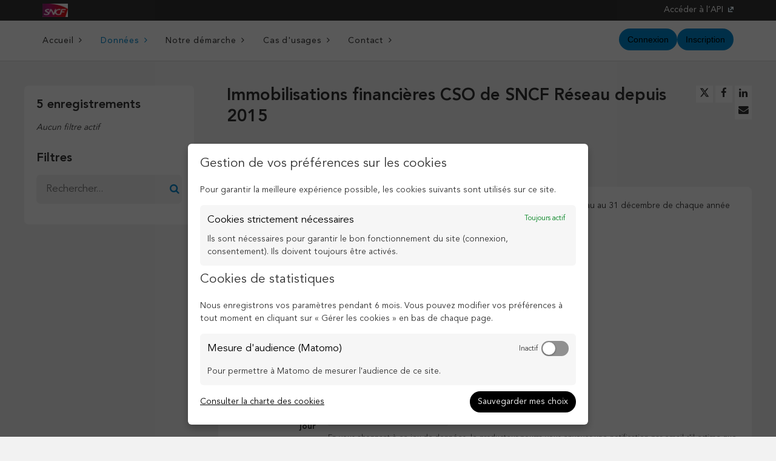

--- FILE ---
content_type: text/html; charset=utf-8
request_url: https://www.google.com/recaptcha/api2/anchor?ar=1&k=6LfqeoUjAAAAAO5al6_pzMl6PS6XirvfEERg55qa&co=aHR0cHM6Ly9kYXRhLnNuY2YuY29tOjQ0Mw..&hl=fr&v=PoyoqOPhxBO7pBk68S4YbpHZ&size=normal&anchor-ms=20000&execute-ms=30000&cb=xn65507gqd62
body_size: 49399
content:
<!DOCTYPE HTML><html dir="ltr" lang="fr"><head><meta http-equiv="Content-Type" content="text/html; charset=UTF-8">
<meta http-equiv="X-UA-Compatible" content="IE=edge">
<title>reCAPTCHA</title>
<style type="text/css">
/* cyrillic-ext */
@font-face {
  font-family: 'Roboto';
  font-style: normal;
  font-weight: 400;
  font-stretch: 100%;
  src: url(//fonts.gstatic.com/s/roboto/v48/KFO7CnqEu92Fr1ME7kSn66aGLdTylUAMa3GUBHMdazTgWw.woff2) format('woff2');
  unicode-range: U+0460-052F, U+1C80-1C8A, U+20B4, U+2DE0-2DFF, U+A640-A69F, U+FE2E-FE2F;
}
/* cyrillic */
@font-face {
  font-family: 'Roboto';
  font-style: normal;
  font-weight: 400;
  font-stretch: 100%;
  src: url(//fonts.gstatic.com/s/roboto/v48/KFO7CnqEu92Fr1ME7kSn66aGLdTylUAMa3iUBHMdazTgWw.woff2) format('woff2');
  unicode-range: U+0301, U+0400-045F, U+0490-0491, U+04B0-04B1, U+2116;
}
/* greek-ext */
@font-face {
  font-family: 'Roboto';
  font-style: normal;
  font-weight: 400;
  font-stretch: 100%;
  src: url(//fonts.gstatic.com/s/roboto/v48/KFO7CnqEu92Fr1ME7kSn66aGLdTylUAMa3CUBHMdazTgWw.woff2) format('woff2');
  unicode-range: U+1F00-1FFF;
}
/* greek */
@font-face {
  font-family: 'Roboto';
  font-style: normal;
  font-weight: 400;
  font-stretch: 100%;
  src: url(//fonts.gstatic.com/s/roboto/v48/KFO7CnqEu92Fr1ME7kSn66aGLdTylUAMa3-UBHMdazTgWw.woff2) format('woff2');
  unicode-range: U+0370-0377, U+037A-037F, U+0384-038A, U+038C, U+038E-03A1, U+03A3-03FF;
}
/* math */
@font-face {
  font-family: 'Roboto';
  font-style: normal;
  font-weight: 400;
  font-stretch: 100%;
  src: url(//fonts.gstatic.com/s/roboto/v48/KFO7CnqEu92Fr1ME7kSn66aGLdTylUAMawCUBHMdazTgWw.woff2) format('woff2');
  unicode-range: U+0302-0303, U+0305, U+0307-0308, U+0310, U+0312, U+0315, U+031A, U+0326-0327, U+032C, U+032F-0330, U+0332-0333, U+0338, U+033A, U+0346, U+034D, U+0391-03A1, U+03A3-03A9, U+03B1-03C9, U+03D1, U+03D5-03D6, U+03F0-03F1, U+03F4-03F5, U+2016-2017, U+2034-2038, U+203C, U+2040, U+2043, U+2047, U+2050, U+2057, U+205F, U+2070-2071, U+2074-208E, U+2090-209C, U+20D0-20DC, U+20E1, U+20E5-20EF, U+2100-2112, U+2114-2115, U+2117-2121, U+2123-214F, U+2190, U+2192, U+2194-21AE, U+21B0-21E5, U+21F1-21F2, U+21F4-2211, U+2213-2214, U+2216-22FF, U+2308-230B, U+2310, U+2319, U+231C-2321, U+2336-237A, U+237C, U+2395, U+239B-23B7, U+23D0, U+23DC-23E1, U+2474-2475, U+25AF, U+25B3, U+25B7, U+25BD, U+25C1, U+25CA, U+25CC, U+25FB, U+266D-266F, U+27C0-27FF, U+2900-2AFF, U+2B0E-2B11, U+2B30-2B4C, U+2BFE, U+3030, U+FF5B, U+FF5D, U+1D400-1D7FF, U+1EE00-1EEFF;
}
/* symbols */
@font-face {
  font-family: 'Roboto';
  font-style: normal;
  font-weight: 400;
  font-stretch: 100%;
  src: url(//fonts.gstatic.com/s/roboto/v48/KFO7CnqEu92Fr1ME7kSn66aGLdTylUAMaxKUBHMdazTgWw.woff2) format('woff2');
  unicode-range: U+0001-000C, U+000E-001F, U+007F-009F, U+20DD-20E0, U+20E2-20E4, U+2150-218F, U+2190, U+2192, U+2194-2199, U+21AF, U+21E6-21F0, U+21F3, U+2218-2219, U+2299, U+22C4-22C6, U+2300-243F, U+2440-244A, U+2460-24FF, U+25A0-27BF, U+2800-28FF, U+2921-2922, U+2981, U+29BF, U+29EB, U+2B00-2BFF, U+4DC0-4DFF, U+FFF9-FFFB, U+10140-1018E, U+10190-1019C, U+101A0, U+101D0-101FD, U+102E0-102FB, U+10E60-10E7E, U+1D2C0-1D2D3, U+1D2E0-1D37F, U+1F000-1F0FF, U+1F100-1F1AD, U+1F1E6-1F1FF, U+1F30D-1F30F, U+1F315, U+1F31C, U+1F31E, U+1F320-1F32C, U+1F336, U+1F378, U+1F37D, U+1F382, U+1F393-1F39F, U+1F3A7-1F3A8, U+1F3AC-1F3AF, U+1F3C2, U+1F3C4-1F3C6, U+1F3CA-1F3CE, U+1F3D4-1F3E0, U+1F3ED, U+1F3F1-1F3F3, U+1F3F5-1F3F7, U+1F408, U+1F415, U+1F41F, U+1F426, U+1F43F, U+1F441-1F442, U+1F444, U+1F446-1F449, U+1F44C-1F44E, U+1F453, U+1F46A, U+1F47D, U+1F4A3, U+1F4B0, U+1F4B3, U+1F4B9, U+1F4BB, U+1F4BF, U+1F4C8-1F4CB, U+1F4D6, U+1F4DA, U+1F4DF, U+1F4E3-1F4E6, U+1F4EA-1F4ED, U+1F4F7, U+1F4F9-1F4FB, U+1F4FD-1F4FE, U+1F503, U+1F507-1F50B, U+1F50D, U+1F512-1F513, U+1F53E-1F54A, U+1F54F-1F5FA, U+1F610, U+1F650-1F67F, U+1F687, U+1F68D, U+1F691, U+1F694, U+1F698, U+1F6AD, U+1F6B2, U+1F6B9-1F6BA, U+1F6BC, U+1F6C6-1F6CF, U+1F6D3-1F6D7, U+1F6E0-1F6EA, U+1F6F0-1F6F3, U+1F6F7-1F6FC, U+1F700-1F7FF, U+1F800-1F80B, U+1F810-1F847, U+1F850-1F859, U+1F860-1F887, U+1F890-1F8AD, U+1F8B0-1F8BB, U+1F8C0-1F8C1, U+1F900-1F90B, U+1F93B, U+1F946, U+1F984, U+1F996, U+1F9E9, U+1FA00-1FA6F, U+1FA70-1FA7C, U+1FA80-1FA89, U+1FA8F-1FAC6, U+1FACE-1FADC, U+1FADF-1FAE9, U+1FAF0-1FAF8, U+1FB00-1FBFF;
}
/* vietnamese */
@font-face {
  font-family: 'Roboto';
  font-style: normal;
  font-weight: 400;
  font-stretch: 100%;
  src: url(//fonts.gstatic.com/s/roboto/v48/KFO7CnqEu92Fr1ME7kSn66aGLdTylUAMa3OUBHMdazTgWw.woff2) format('woff2');
  unicode-range: U+0102-0103, U+0110-0111, U+0128-0129, U+0168-0169, U+01A0-01A1, U+01AF-01B0, U+0300-0301, U+0303-0304, U+0308-0309, U+0323, U+0329, U+1EA0-1EF9, U+20AB;
}
/* latin-ext */
@font-face {
  font-family: 'Roboto';
  font-style: normal;
  font-weight: 400;
  font-stretch: 100%;
  src: url(//fonts.gstatic.com/s/roboto/v48/KFO7CnqEu92Fr1ME7kSn66aGLdTylUAMa3KUBHMdazTgWw.woff2) format('woff2');
  unicode-range: U+0100-02BA, U+02BD-02C5, U+02C7-02CC, U+02CE-02D7, U+02DD-02FF, U+0304, U+0308, U+0329, U+1D00-1DBF, U+1E00-1E9F, U+1EF2-1EFF, U+2020, U+20A0-20AB, U+20AD-20C0, U+2113, U+2C60-2C7F, U+A720-A7FF;
}
/* latin */
@font-face {
  font-family: 'Roboto';
  font-style: normal;
  font-weight: 400;
  font-stretch: 100%;
  src: url(//fonts.gstatic.com/s/roboto/v48/KFO7CnqEu92Fr1ME7kSn66aGLdTylUAMa3yUBHMdazQ.woff2) format('woff2');
  unicode-range: U+0000-00FF, U+0131, U+0152-0153, U+02BB-02BC, U+02C6, U+02DA, U+02DC, U+0304, U+0308, U+0329, U+2000-206F, U+20AC, U+2122, U+2191, U+2193, U+2212, U+2215, U+FEFF, U+FFFD;
}
/* cyrillic-ext */
@font-face {
  font-family: 'Roboto';
  font-style: normal;
  font-weight: 500;
  font-stretch: 100%;
  src: url(//fonts.gstatic.com/s/roboto/v48/KFO7CnqEu92Fr1ME7kSn66aGLdTylUAMa3GUBHMdazTgWw.woff2) format('woff2');
  unicode-range: U+0460-052F, U+1C80-1C8A, U+20B4, U+2DE0-2DFF, U+A640-A69F, U+FE2E-FE2F;
}
/* cyrillic */
@font-face {
  font-family: 'Roboto';
  font-style: normal;
  font-weight: 500;
  font-stretch: 100%;
  src: url(//fonts.gstatic.com/s/roboto/v48/KFO7CnqEu92Fr1ME7kSn66aGLdTylUAMa3iUBHMdazTgWw.woff2) format('woff2');
  unicode-range: U+0301, U+0400-045F, U+0490-0491, U+04B0-04B1, U+2116;
}
/* greek-ext */
@font-face {
  font-family: 'Roboto';
  font-style: normal;
  font-weight: 500;
  font-stretch: 100%;
  src: url(//fonts.gstatic.com/s/roboto/v48/KFO7CnqEu92Fr1ME7kSn66aGLdTylUAMa3CUBHMdazTgWw.woff2) format('woff2');
  unicode-range: U+1F00-1FFF;
}
/* greek */
@font-face {
  font-family: 'Roboto';
  font-style: normal;
  font-weight: 500;
  font-stretch: 100%;
  src: url(//fonts.gstatic.com/s/roboto/v48/KFO7CnqEu92Fr1ME7kSn66aGLdTylUAMa3-UBHMdazTgWw.woff2) format('woff2');
  unicode-range: U+0370-0377, U+037A-037F, U+0384-038A, U+038C, U+038E-03A1, U+03A3-03FF;
}
/* math */
@font-face {
  font-family: 'Roboto';
  font-style: normal;
  font-weight: 500;
  font-stretch: 100%;
  src: url(//fonts.gstatic.com/s/roboto/v48/KFO7CnqEu92Fr1ME7kSn66aGLdTylUAMawCUBHMdazTgWw.woff2) format('woff2');
  unicode-range: U+0302-0303, U+0305, U+0307-0308, U+0310, U+0312, U+0315, U+031A, U+0326-0327, U+032C, U+032F-0330, U+0332-0333, U+0338, U+033A, U+0346, U+034D, U+0391-03A1, U+03A3-03A9, U+03B1-03C9, U+03D1, U+03D5-03D6, U+03F0-03F1, U+03F4-03F5, U+2016-2017, U+2034-2038, U+203C, U+2040, U+2043, U+2047, U+2050, U+2057, U+205F, U+2070-2071, U+2074-208E, U+2090-209C, U+20D0-20DC, U+20E1, U+20E5-20EF, U+2100-2112, U+2114-2115, U+2117-2121, U+2123-214F, U+2190, U+2192, U+2194-21AE, U+21B0-21E5, U+21F1-21F2, U+21F4-2211, U+2213-2214, U+2216-22FF, U+2308-230B, U+2310, U+2319, U+231C-2321, U+2336-237A, U+237C, U+2395, U+239B-23B7, U+23D0, U+23DC-23E1, U+2474-2475, U+25AF, U+25B3, U+25B7, U+25BD, U+25C1, U+25CA, U+25CC, U+25FB, U+266D-266F, U+27C0-27FF, U+2900-2AFF, U+2B0E-2B11, U+2B30-2B4C, U+2BFE, U+3030, U+FF5B, U+FF5D, U+1D400-1D7FF, U+1EE00-1EEFF;
}
/* symbols */
@font-face {
  font-family: 'Roboto';
  font-style: normal;
  font-weight: 500;
  font-stretch: 100%;
  src: url(//fonts.gstatic.com/s/roboto/v48/KFO7CnqEu92Fr1ME7kSn66aGLdTylUAMaxKUBHMdazTgWw.woff2) format('woff2');
  unicode-range: U+0001-000C, U+000E-001F, U+007F-009F, U+20DD-20E0, U+20E2-20E4, U+2150-218F, U+2190, U+2192, U+2194-2199, U+21AF, U+21E6-21F0, U+21F3, U+2218-2219, U+2299, U+22C4-22C6, U+2300-243F, U+2440-244A, U+2460-24FF, U+25A0-27BF, U+2800-28FF, U+2921-2922, U+2981, U+29BF, U+29EB, U+2B00-2BFF, U+4DC0-4DFF, U+FFF9-FFFB, U+10140-1018E, U+10190-1019C, U+101A0, U+101D0-101FD, U+102E0-102FB, U+10E60-10E7E, U+1D2C0-1D2D3, U+1D2E0-1D37F, U+1F000-1F0FF, U+1F100-1F1AD, U+1F1E6-1F1FF, U+1F30D-1F30F, U+1F315, U+1F31C, U+1F31E, U+1F320-1F32C, U+1F336, U+1F378, U+1F37D, U+1F382, U+1F393-1F39F, U+1F3A7-1F3A8, U+1F3AC-1F3AF, U+1F3C2, U+1F3C4-1F3C6, U+1F3CA-1F3CE, U+1F3D4-1F3E0, U+1F3ED, U+1F3F1-1F3F3, U+1F3F5-1F3F7, U+1F408, U+1F415, U+1F41F, U+1F426, U+1F43F, U+1F441-1F442, U+1F444, U+1F446-1F449, U+1F44C-1F44E, U+1F453, U+1F46A, U+1F47D, U+1F4A3, U+1F4B0, U+1F4B3, U+1F4B9, U+1F4BB, U+1F4BF, U+1F4C8-1F4CB, U+1F4D6, U+1F4DA, U+1F4DF, U+1F4E3-1F4E6, U+1F4EA-1F4ED, U+1F4F7, U+1F4F9-1F4FB, U+1F4FD-1F4FE, U+1F503, U+1F507-1F50B, U+1F50D, U+1F512-1F513, U+1F53E-1F54A, U+1F54F-1F5FA, U+1F610, U+1F650-1F67F, U+1F687, U+1F68D, U+1F691, U+1F694, U+1F698, U+1F6AD, U+1F6B2, U+1F6B9-1F6BA, U+1F6BC, U+1F6C6-1F6CF, U+1F6D3-1F6D7, U+1F6E0-1F6EA, U+1F6F0-1F6F3, U+1F6F7-1F6FC, U+1F700-1F7FF, U+1F800-1F80B, U+1F810-1F847, U+1F850-1F859, U+1F860-1F887, U+1F890-1F8AD, U+1F8B0-1F8BB, U+1F8C0-1F8C1, U+1F900-1F90B, U+1F93B, U+1F946, U+1F984, U+1F996, U+1F9E9, U+1FA00-1FA6F, U+1FA70-1FA7C, U+1FA80-1FA89, U+1FA8F-1FAC6, U+1FACE-1FADC, U+1FADF-1FAE9, U+1FAF0-1FAF8, U+1FB00-1FBFF;
}
/* vietnamese */
@font-face {
  font-family: 'Roboto';
  font-style: normal;
  font-weight: 500;
  font-stretch: 100%;
  src: url(//fonts.gstatic.com/s/roboto/v48/KFO7CnqEu92Fr1ME7kSn66aGLdTylUAMa3OUBHMdazTgWw.woff2) format('woff2');
  unicode-range: U+0102-0103, U+0110-0111, U+0128-0129, U+0168-0169, U+01A0-01A1, U+01AF-01B0, U+0300-0301, U+0303-0304, U+0308-0309, U+0323, U+0329, U+1EA0-1EF9, U+20AB;
}
/* latin-ext */
@font-face {
  font-family: 'Roboto';
  font-style: normal;
  font-weight: 500;
  font-stretch: 100%;
  src: url(//fonts.gstatic.com/s/roboto/v48/KFO7CnqEu92Fr1ME7kSn66aGLdTylUAMa3KUBHMdazTgWw.woff2) format('woff2');
  unicode-range: U+0100-02BA, U+02BD-02C5, U+02C7-02CC, U+02CE-02D7, U+02DD-02FF, U+0304, U+0308, U+0329, U+1D00-1DBF, U+1E00-1E9F, U+1EF2-1EFF, U+2020, U+20A0-20AB, U+20AD-20C0, U+2113, U+2C60-2C7F, U+A720-A7FF;
}
/* latin */
@font-face {
  font-family: 'Roboto';
  font-style: normal;
  font-weight: 500;
  font-stretch: 100%;
  src: url(//fonts.gstatic.com/s/roboto/v48/KFO7CnqEu92Fr1ME7kSn66aGLdTylUAMa3yUBHMdazQ.woff2) format('woff2');
  unicode-range: U+0000-00FF, U+0131, U+0152-0153, U+02BB-02BC, U+02C6, U+02DA, U+02DC, U+0304, U+0308, U+0329, U+2000-206F, U+20AC, U+2122, U+2191, U+2193, U+2212, U+2215, U+FEFF, U+FFFD;
}
/* cyrillic-ext */
@font-face {
  font-family: 'Roboto';
  font-style: normal;
  font-weight: 900;
  font-stretch: 100%;
  src: url(//fonts.gstatic.com/s/roboto/v48/KFO7CnqEu92Fr1ME7kSn66aGLdTylUAMa3GUBHMdazTgWw.woff2) format('woff2');
  unicode-range: U+0460-052F, U+1C80-1C8A, U+20B4, U+2DE0-2DFF, U+A640-A69F, U+FE2E-FE2F;
}
/* cyrillic */
@font-face {
  font-family: 'Roboto';
  font-style: normal;
  font-weight: 900;
  font-stretch: 100%;
  src: url(//fonts.gstatic.com/s/roboto/v48/KFO7CnqEu92Fr1ME7kSn66aGLdTylUAMa3iUBHMdazTgWw.woff2) format('woff2');
  unicode-range: U+0301, U+0400-045F, U+0490-0491, U+04B0-04B1, U+2116;
}
/* greek-ext */
@font-face {
  font-family: 'Roboto';
  font-style: normal;
  font-weight: 900;
  font-stretch: 100%;
  src: url(//fonts.gstatic.com/s/roboto/v48/KFO7CnqEu92Fr1ME7kSn66aGLdTylUAMa3CUBHMdazTgWw.woff2) format('woff2');
  unicode-range: U+1F00-1FFF;
}
/* greek */
@font-face {
  font-family: 'Roboto';
  font-style: normal;
  font-weight: 900;
  font-stretch: 100%;
  src: url(//fonts.gstatic.com/s/roboto/v48/KFO7CnqEu92Fr1ME7kSn66aGLdTylUAMa3-UBHMdazTgWw.woff2) format('woff2');
  unicode-range: U+0370-0377, U+037A-037F, U+0384-038A, U+038C, U+038E-03A1, U+03A3-03FF;
}
/* math */
@font-face {
  font-family: 'Roboto';
  font-style: normal;
  font-weight: 900;
  font-stretch: 100%;
  src: url(//fonts.gstatic.com/s/roboto/v48/KFO7CnqEu92Fr1ME7kSn66aGLdTylUAMawCUBHMdazTgWw.woff2) format('woff2');
  unicode-range: U+0302-0303, U+0305, U+0307-0308, U+0310, U+0312, U+0315, U+031A, U+0326-0327, U+032C, U+032F-0330, U+0332-0333, U+0338, U+033A, U+0346, U+034D, U+0391-03A1, U+03A3-03A9, U+03B1-03C9, U+03D1, U+03D5-03D6, U+03F0-03F1, U+03F4-03F5, U+2016-2017, U+2034-2038, U+203C, U+2040, U+2043, U+2047, U+2050, U+2057, U+205F, U+2070-2071, U+2074-208E, U+2090-209C, U+20D0-20DC, U+20E1, U+20E5-20EF, U+2100-2112, U+2114-2115, U+2117-2121, U+2123-214F, U+2190, U+2192, U+2194-21AE, U+21B0-21E5, U+21F1-21F2, U+21F4-2211, U+2213-2214, U+2216-22FF, U+2308-230B, U+2310, U+2319, U+231C-2321, U+2336-237A, U+237C, U+2395, U+239B-23B7, U+23D0, U+23DC-23E1, U+2474-2475, U+25AF, U+25B3, U+25B7, U+25BD, U+25C1, U+25CA, U+25CC, U+25FB, U+266D-266F, U+27C0-27FF, U+2900-2AFF, U+2B0E-2B11, U+2B30-2B4C, U+2BFE, U+3030, U+FF5B, U+FF5D, U+1D400-1D7FF, U+1EE00-1EEFF;
}
/* symbols */
@font-face {
  font-family: 'Roboto';
  font-style: normal;
  font-weight: 900;
  font-stretch: 100%;
  src: url(//fonts.gstatic.com/s/roboto/v48/KFO7CnqEu92Fr1ME7kSn66aGLdTylUAMaxKUBHMdazTgWw.woff2) format('woff2');
  unicode-range: U+0001-000C, U+000E-001F, U+007F-009F, U+20DD-20E0, U+20E2-20E4, U+2150-218F, U+2190, U+2192, U+2194-2199, U+21AF, U+21E6-21F0, U+21F3, U+2218-2219, U+2299, U+22C4-22C6, U+2300-243F, U+2440-244A, U+2460-24FF, U+25A0-27BF, U+2800-28FF, U+2921-2922, U+2981, U+29BF, U+29EB, U+2B00-2BFF, U+4DC0-4DFF, U+FFF9-FFFB, U+10140-1018E, U+10190-1019C, U+101A0, U+101D0-101FD, U+102E0-102FB, U+10E60-10E7E, U+1D2C0-1D2D3, U+1D2E0-1D37F, U+1F000-1F0FF, U+1F100-1F1AD, U+1F1E6-1F1FF, U+1F30D-1F30F, U+1F315, U+1F31C, U+1F31E, U+1F320-1F32C, U+1F336, U+1F378, U+1F37D, U+1F382, U+1F393-1F39F, U+1F3A7-1F3A8, U+1F3AC-1F3AF, U+1F3C2, U+1F3C4-1F3C6, U+1F3CA-1F3CE, U+1F3D4-1F3E0, U+1F3ED, U+1F3F1-1F3F3, U+1F3F5-1F3F7, U+1F408, U+1F415, U+1F41F, U+1F426, U+1F43F, U+1F441-1F442, U+1F444, U+1F446-1F449, U+1F44C-1F44E, U+1F453, U+1F46A, U+1F47D, U+1F4A3, U+1F4B0, U+1F4B3, U+1F4B9, U+1F4BB, U+1F4BF, U+1F4C8-1F4CB, U+1F4D6, U+1F4DA, U+1F4DF, U+1F4E3-1F4E6, U+1F4EA-1F4ED, U+1F4F7, U+1F4F9-1F4FB, U+1F4FD-1F4FE, U+1F503, U+1F507-1F50B, U+1F50D, U+1F512-1F513, U+1F53E-1F54A, U+1F54F-1F5FA, U+1F610, U+1F650-1F67F, U+1F687, U+1F68D, U+1F691, U+1F694, U+1F698, U+1F6AD, U+1F6B2, U+1F6B9-1F6BA, U+1F6BC, U+1F6C6-1F6CF, U+1F6D3-1F6D7, U+1F6E0-1F6EA, U+1F6F0-1F6F3, U+1F6F7-1F6FC, U+1F700-1F7FF, U+1F800-1F80B, U+1F810-1F847, U+1F850-1F859, U+1F860-1F887, U+1F890-1F8AD, U+1F8B0-1F8BB, U+1F8C0-1F8C1, U+1F900-1F90B, U+1F93B, U+1F946, U+1F984, U+1F996, U+1F9E9, U+1FA00-1FA6F, U+1FA70-1FA7C, U+1FA80-1FA89, U+1FA8F-1FAC6, U+1FACE-1FADC, U+1FADF-1FAE9, U+1FAF0-1FAF8, U+1FB00-1FBFF;
}
/* vietnamese */
@font-face {
  font-family: 'Roboto';
  font-style: normal;
  font-weight: 900;
  font-stretch: 100%;
  src: url(//fonts.gstatic.com/s/roboto/v48/KFO7CnqEu92Fr1ME7kSn66aGLdTylUAMa3OUBHMdazTgWw.woff2) format('woff2');
  unicode-range: U+0102-0103, U+0110-0111, U+0128-0129, U+0168-0169, U+01A0-01A1, U+01AF-01B0, U+0300-0301, U+0303-0304, U+0308-0309, U+0323, U+0329, U+1EA0-1EF9, U+20AB;
}
/* latin-ext */
@font-face {
  font-family: 'Roboto';
  font-style: normal;
  font-weight: 900;
  font-stretch: 100%;
  src: url(//fonts.gstatic.com/s/roboto/v48/KFO7CnqEu92Fr1ME7kSn66aGLdTylUAMa3KUBHMdazTgWw.woff2) format('woff2');
  unicode-range: U+0100-02BA, U+02BD-02C5, U+02C7-02CC, U+02CE-02D7, U+02DD-02FF, U+0304, U+0308, U+0329, U+1D00-1DBF, U+1E00-1E9F, U+1EF2-1EFF, U+2020, U+20A0-20AB, U+20AD-20C0, U+2113, U+2C60-2C7F, U+A720-A7FF;
}
/* latin */
@font-face {
  font-family: 'Roboto';
  font-style: normal;
  font-weight: 900;
  font-stretch: 100%;
  src: url(//fonts.gstatic.com/s/roboto/v48/KFO7CnqEu92Fr1ME7kSn66aGLdTylUAMa3yUBHMdazQ.woff2) format('woff2');
  unicode-range: U+0000-00FF, U+0131, U+0152-0153, U+02BB-02BC, U+02C6, U+02DA, U+02DC, U+0304, U+0308, U+0329, U+2000-206F, U+20AC, U+2122, U+2191, U+2193, U+2212, U+2215, U+FEFF, U+FFFD;
}

</style>
<link rel="stylesheet" type="text/css" href="https://www.gstatic.com/recaptcha/releases/PoyoqOPhxBO7pBk68S4YbpHZ/styles__ltr.css">
<script nonce="tKm7xQNwWBfp1HG9ik4dIg" type="text/javascript">window['__recaptcha_api'] = 'https://www.google.com/recaptcha/api2/';</script>
<script type="text/javascript" src="https://www.gstatic.com/recaptcha/releases/PoyoqOPhxBO7pBk68S4YbpHZ/recaptcha__fr.js" nonce="tKm7xQNwWBfp1HG9ik4dIg">
      
    </script></head>
<body><div id="rc-anchor-alert" class="rc-anchor-alert"></div>
<input type="hidden" id="recaptcha-token" value="[base64]">
<script type="text/javascript" nonce="tKm7xQNwWBfp1HG9ik4dIg">
      recaptcha.anchor.Main.init("[\x22ainput\x22,[\x22bgdata\x22,\x22\x22,\[base64]/[base64]/bmV3IFpbdF0obVswXSk6Sz09Mj9uZXcgWlt0XShtWzBdLG1bMV0pOks9PTM/bmV3IFpbdF0obVswXSxtWzFdLG1bMl0pOks9PTQ/[base64]/[base64]/[base64]/[base64]/[base64]/[base64]/[base64]/[base64]/[base64]/[base64]/[base64]/[base64]/[base64]/[base64]\\u003d\\u003d\x22,\[base64]\\u003d\x22,\[base64]/Dr8OsQsKFwpjCkcOzwrpdSsK8wo3CjCbCtMKBwoHCoRV7wqtOw6jCrsKzw6DCim3DnyU4wrvCq8K6w4IMwpbDiy0ewrPClWxJC8O/LMOnw4FEw6lmw6rCmMOKECNMw6xfw7jCo37DkGvDkVHDk0UEw5lyTsKcQW/DsxoCdU8KWcKEwqXCsg5lw7/DsMO7w5zDqnFHNVcOw7zDomPDtUUvOi5fTsKowpYEesOmw57DhAsyHMOQwrvCpsKyc8OfNsOjwphKZsOWHRg/WMOyw7XCpcKbwrFrw6Q7X37CtwzDv8KAw4/DrcOhIxN7YWoJKVXDjUbCjC/[base64]/[base64]/CvjrDoEfDljzCtDZXXxwkwpTCjzrDssKIVhMyICfDn8O4fB/DgBPDoTrCh8K4w7HDssK0AELDkhw1wqAZwqV5wppWwpR/XcKjJ29NKkzCj8K1w69cw7YMI8OJwq1Mw6vCvUPCr8KbQcK3w7nCs8KfO8KfwrnCv8O/[base64]/DusOgaEcNSsOJw5Viw7zDg0IMwozDrsOYw6nCscKdwrjCicKNR8KNwpJNwoQtwo9ew67CvhcUw4rCuxvDvlPDtSRfcsO6wrlaw5oBIcOjwpDCvMK5ci/Dpgstc0bClMO4NcK0wpjDh0HCgVE8JsK5w7k4wq1MCDFkw5nDoMK1PMOGSsKNw59swonDoTzDlcKeGmvDsQbCh8Kjw55BPWHDhXt4wqETw4UcOmbCs8Orwq9SaF3Dg8K6cA3CgWcswq3CkR/CiEDDuR4XwqDDvjbDvRt+Fjhqw53CsT7CmcKOfFNoccO4HFbCu8O6w7DDky7Cj8KGX2wVw45nwpwFaXnDuSnDm8KQwrMjw7TCukzDhiAgw6DCgFxzSX9lw5h1wqTDj8Orw7R3w7RDecO3WX8aOzVfbW/CrsKvw6czwqE1w7LDqMOyN8KDU8KfAWHDu1nDqMOkQhw/[base64]/DsH3CuHk9wpHCpcOGw7rCtMKsw7R+G1tFcGjChC16CcKQcnrDq8K9bwVnTcO9wosnCCk4f8Oaw5DDkTPDmMOTZMO2WsO6bsKdw7J+QyccaAgeXDtEwpHDhkQrIQNcw45/w74jw6zDrTNldjJvA0XCkcOcw7FAcWUYIsOrw6PDuwLDq8KjKDfDmmBDAx9BwoHCnQs2wpI+ZEnClcOqwpzCqjXCiizDpRQpw4PDs8Kyw5w/w5BkTnvCucKDw5HDm8OkWsKZG8KGwoh1wo9rLj7DjcOawrHCjB1JdFDCvcK8DsKHw5lKwq3ChVBHNMO2PcKqbmPCtlMcPkrDiHPCuMORwrUTVsKzcsOnw69EBMKcDcOIw43CkyTCq8Odw6oHYsOKDxU1OMONw4nCpsOkw5nCjVsLw68hwqXDnH4ibG9mw7fChX/Dq00ONyIcZUpkw5LDrEVlKQBKK8O3w40Kw5nCo8OpbcOhw6JGG8KVMsKtaH9SwrbDpyvDlsO7wp7CpmvDvgzDsjAsOyQpZlM5CMK1w6BgwqBWMRo2w7TCuzl5w5jCr1lDwrIrCU7CsGgFw7HCisKlw6lvEWHCtFPDrcKGJcOzwq/DgD84MMKkwrbCscKABVEPwq/Cg8O7S8KUwqDDlCfDjksaa8KnwqHDisOCcMKewpQPw5sQOWbCqcKuD0JsODvCoFrDl8KsworCh8O8wrvCjsOvccK7wpLDuR/DmhXDoGtYwoTDk8KlZMKVKMKTEWEGwqI7woQHcSPDqA5yw4rCpA7CngRYw4XDh1jDiWZfw4jDjlAsw5khw7jDjADCkgkhwobCoWRqG3dwfwHDhSx4DcOgVwPChcOWYsOXw5hUCsK3wobCpMOBw6vDnj/[base64]/CuknDmsK8w6zDvQjDtBjCm8OcwoodPgnCt2wQwpNKw6tjw6ZCK8KOOQ1LwqHCiMKlw4vCiAjCgCzClX7CqkDCuSt/W8OROlhVecKZwqDDlXAew6zCpFXDksKIK8KiHlvDk8KUw5TCuDzDq0Igw4nCkz4OTnp7wqBYTcKpGcKmw43CoWDCm2HCrsKSVsKfOCpeCjItw6DDhcK5wrPCpGVuRgzDszY6D8ObViBwWCPDlh/[base64]/wp1KSRzCh8KSwrUwwpx2w6xra0LCt8KXdCQ7BB/CnsKfHsOEwozDlMOXUsK8w5EBGsKuwr1Wwp/CjMKpfk9qwo8Pw6dUwpEUw4XDuMK+d8Kaw4pkXSDCim8Jw6AMcTsmwpYvw6fDhMONwrjDg8Kww7oIwpMGSgLDlsK2wrrCq3rCvMOuMcKUwr7CqMO0csKTUMOCagbDh8KScHLDhsKPEsKBaWbCmsODZ8OEw41oXsKDwqfDs1NvwpEcQzZYwrzDjWLCl8Olwp/[base64]/CscOWeMO0w53CpzLDjsKqfj0MK8OLZTM0Z8OmMmjDpwUZbsKIw63CuMOoKw3DpzjDtsKdwr/DnsKwe8KnwpXCrEXCg8O/wrxDwp41MQ3DgSsrwpx1wo9ZHUB1worDi8KIFsOseH/DtmInwo3Dg8OBw7zDkh5ew7nDl8OeAcKcb0lbSDHCvHIqf8OzwqXCpB5pE2dbWyfDimDCqxhUwoY0CXfChCXDu1RTFcOiw5/CozLDkcOYaykdw6l6IFJMw67CiMOTw7w+w4A3w715w73Dg04uL2PCtGAJVMK7RcKTwr7Dqj3CsjjCiy89XMKGwr9wTBvCucOHw5jCpRTCkMOcw6PDjUdVLiTDhTrDtsO0wrN6w6PChF1Cw6PDrGsnw6bDi3IWFcK1WMKpAsKlwpRzw5nDpsOWKGTDtATDmz/CkUTDlnTDmmXDpzDCssKxLcKTNsKDPMKtW1jCsFpHwrfCl2gDEHgyBCnDpmXCjz/CocKOSltqwox/wrUZw7vDpMOYPmc6w6jCu8KUwpfDpsKxwrnDv8OXcUTCnRUcIsOGwpXDoGUzwrVTSWXCsjlHw5PCvcKkZx/ChsKjR8OcwofDrgs8bsKbwpHDvmdMP8KJwpccw7QTwrLDuE7Di2ALH8OywrgQw4hhwrVvSsOODgXCh8KzwocITMKnOcK/[base64]/Dhyx+wqjDlFZRw4HDilZdfw7DsxPCrMKKwofDjsO1w4JgMyFWw4/Cg8KzYsKmw4tKwqXCqcKzw7rDssOyKcO4w6HCpx0jw4wmTQ04w5cJYsOTeRJlw6I5wo3Co2Mzw5DClMKOFQ0hRUHDuCPClcO1w7nClsK2wqJbCBNswpXDvibCssK5WH9lwpDCmsKww5gEMVhLwrzDh0TDnMOOwpIyZcKmeMKZwrLDgX/DsMONwqF2wo8zK8Ohw5oOb8K0w53CvcKZwo/CsFjDucKQwplGwotkwodLesObwo1HwqvCl0VdGU7DpMOFw7Ube381w4vDpA7CuMKew4YMw5zDrzPDvCNtTlbDmQfDr3s2Mk7CjD/CkcKdw5jCkcKIw6MoRcOlQsOqw7XDtCHCjXfCpgvCkRnDvCTCl8Orw6w+wpdXw6Ate3zCq8KfwrjDmsKFwrjCpyPDvsOAw4kWYHU8wqJ3wpgbdw7DkcKFw7cMwrRjDEnCtsKWR8KbNVcjwr8IFUHClMOewp3Cu8OZGWzCvSDDu8O5ZsK/fMKfw6bCpMK7O250woPCjcKTFcK9HDLDoXvDosOow6wJFWrDgQHCicO9w4bDg2oqYMOWw5sNw6Qrw40eZRgSJRAew4rDhRkOBcKUwq9Bwpw8wrbCpcKmw7rCqnUpwo07wp8hTXFvwqlwwrE0woXDmDc/w7XCrMOkw5FafcObAsOJw5cSw4bCiljDp8O+w4TDiMKbw6wVb8Osw4kTUMOlw7XDlcKowooeScK1wqYswrjCiyDDucKEwrpHRsKtcyQ5woDCmMKbX8KhP1xDRMOCw6p7fsKla8Kjw5MvNRQaQcObA8OTwrptEcKzecO6w7daw7HDhxDDusOvwojCjWLDmMOoDk/CjsKDFcK2NMKow4jDjSptKcOzwrjCgMKGUcOCw6UOw5fClxR/wpsVWcOhwpPCrMOOGMOFV2XCgHg/[base64]/w5HCkcO4w51EwoLDocOfw4HCnsOMQWJ0T8OowqRWw5XDmF8ge2bDtUoHU8K9w7/DtsOAw6E6R8K2AMOwVsOEw47Crg5vFcO8w4DDlH/Ds8O+WgAEwqLDsBgBQsOiYGLDqsKlw4kVw5BQwofDqDhVw6LDncOww6bDoEZ8wpfDqsObVk56wqvChsOIeMKEwoZ2V25xwoInwpjCiigPwq/CiXBsWCDCqDTChy3CnMK4KMK2w4NraCbChT/[base64]/[base64]/w6PCt1k9f8KufsKKLlrDhsOwa8OPw4bCjgsRPTV+X10CHlAXw6TDvzYie8OIw4jDpcKWw4zDt8O2WMOjwoLDnMOaw5DDqBVqXMORUi3Cl8O/w5U+w6LDncOKHMKtel/DswDChVQ3w6LCjcKWw5NKLWQFPMOZPXfCt8O6wq7Djnt2ScKSQDvDl0VEw6/CucK/bhjCuy5Vw5fCsiDCmjVRPEHClBgyGBlTLMKKw67DlizDm8KIQ3sGwrlCw4PCkmM7M8OfEynDvHc7w6rCv1QUSsOxw57Ch3xKcDTCvcOGViwRbwTCv0cOwqlOw7ECfEAawr4nJcOKKcKhIxktNl9yw6LDgMO2QU7Ctns3SS3DvnFuR8O/O8K/w5I3VHhmwpMhw43Ck2HCsMKxw7cnd0HDksKqalzCuw8nw519Mj9vCT1ZwpjDvMOdw5/CqsK7w7vDkwDCnQFvQMOpw4BbYcK5bXHDu1QuwqHCiMOOw5jDvsOOw77DphTCuTnDgcOYwqMhwpzCmMOWYjlTMcKnwpvDqEPDlz7Cth3CssK4DwFOBxwPQlEaw6cPw51dwrzChcK/wpFIw5zDiVvDkXrDs2otBMKvMidQHMOQCcKywojDoMKufU9EwqPDh8KWwp8ewrHCtsK/ZX/Co8K1UALCn0UjwohWZsKpSBVgw6Bww4ofworDvWzCnFRQwr/DksKiw5MVaMOGwqvCgcK7wrvDuVnDsgJWSjfCgMOmeh8Hwrtbw415w4vDpgdxE8K7aFY0SVPDv8KLwprCokFgw4wODx9/IhA6woZLLiIQw456w44adzBJwpbDnMKCw7bDm8KCwqlRBsOewpjCm8KFbxbDtULCpsO8GsOLYcOQw6nDj8KtdQFTMQ/Cm0k5AcOgbMK8emA7cTYzw6lpwqHClsOhUB4WOcKjwobDvsOFJsOWwpHDo8KdOknClV9qw4hXGA9uwptrw57DkMO+PMO8DHohNMKHw40cfUkKU3LDo8Kbw79Pw6zCkw7DiVtAa3NVwq59woTDi8OWwrw1wo/CkRTCk8O3NMO9w7fDlcOxfTjDuBnDu8KwwrIuXzAYw4ETwpZxw5/CoXfDsSwMCsOwbSx+woHCgT3CvMOTJcK9CMObCsOgw6PCisKewqBtOh9Kw6fDksOFw5LDl8KYw4ovQ8KeS8OGwq9VwpzDk1HCl8Kbw53CogXDqRdXKQjDkcKwwoASw4bDr23CoMO0RcKiO8K/[base64]/Dg2nCtMOgNcK8YD0dw57CpMOiwrLCsUhBw6/DvMOsw7IBHsOtPcObZsOfW1RxFMOOw4HCiA8qXcOJVnkSfz/CgUbDtMKnMFdGw77CplRYwrheFAbDkQFswrzDjQ7DrFYTQm4Qw6rCn2siRMOowpIHwpbDgQE8w6TCmyJbRsOuR8K6N8OxBMOdRlzDjghAw7HCux/DhDdFYMKOw5kvwrrDocO3c8OVH2DDn8OCYMOZVMKpwqDDo8KtHzhGWcO6w6XChnjCtVwCwpcxVcKewrXCqsO2BDQrX8Ogw4zDsVspWsKcw4TCplLDtsOqw4tGSWdJwp/DjXLCrsOvw5ojw47DncKdwpnDqGhhek7CvsKuLMKYwrbCrcK7wrsaw7vCh8KSDVPDsMKsch7CtsKfWhTCtR/CocOYZ3LCnzrDnMKCw6F3JsOPbsKuMsKOLTXDv8KQa8OYBcOla8KSwp/DqcKtfztsw6XCu8OkExnCgsKbA8O/fMKowoZCwpg8esKcwpHCs8O3b8O0E3LDhEfCoMKzwqoJwph5w6F2w4/CvgTDsmvDnjbCpC3ChsO9e8OLwrvCgMKwwrjCnsO1w4bDl0AKGMOoZV/DlwM6w4DCrT5cw79YZAvClBTCg1fDvcONZMOZDMOFQcOxRhteM047wqhmF8Kcw6vDuVEtw5Qaw4fDucKRNMOAwoAKw5TDlQnDhQwRMl3DrVPCh24kw6tewrVPVnvDncO0wonCkMOJw48Hw4XCpsOWw4Jpw6onVcO4dMOZPcKtN8Opw7/CjMKVw43DmcKTf0glMnZ4wrzDg8O3Eg/ClhNjDcKrZsKkw7TCkMOTQcKOWsOqwo7DgcKFw5zDosOLHnlKw650w6s/NsOsWMK/[base64]/DqXXCvjDDuRnDjMODw6sZwpbDqVEyKT1cwqzDv0zCiwh0BlgCKsOoUMKOQV/DgMOdFjQPWx3CjEPDisORwqA3wprCiMKKw6gcwqBrwrnCmhLDrcKqdXbCuEXCjEUYw6TDtMK+w5g+UMK7w6TDmkR4w6fCqcOUw4Elw4HCtktuNsOBYQLDjcKDFMOKw6M2w6gYMlzDjcKrDT3CiWFowqIaU8OvwoHDl3/CksKxwrh8w7zCtTQUwp0Bw5PCox/ChH7DhsKswqXCjXjDrcK1wqnCnMOZwqY5w7zDpAFtT0xuwoV7fsKITsKSHsOswp5UfiHDuH3DmCvDkcKaMWbDjcOmw7zCoTgYw6XCucOxKDTClFRjb8KrWirDskZLHXl/CcOeJgEbbFbDhWfDilbDmcKjw6LDtsOQSsOrG1DDpcKKSklcHMK2w5pZOBXCs1xhEMKaw5vDmcOsecO4wovCtFrDkMKww6QewqvCvizDq8OVwpZCwp0jwqrDqcKWE8Khw6R9wpXDknDCqjY6w5DDgSHCkC/DrMOxBcOoYMORHWJCwo9nwoc0wr7DowlNQQohwpBNDsKtPU44w7zDpkJaQTHDtsOJMMOuwp1mw57Cv8OHTcOBw7bDj8KcTh/DucK3PcOhw5vDvi98wpMlwo3DncKVQQkPw5rDrmYrw4fDhRbCoFoMYE3CisOcw53CijFfw7bDmcKEK0R2w5rDqiwIwp/CvkpZwqHCpMKATcKxw7xWwoYhZ8KoJR/DlcO/SsKtXHHDpldqUlxJA3jDoGRYAGjDgsOLIFIfw7wcwr9ULgwXHMO1w6nCvVHCmMKiPTDDuMKAEFkuwotgwrxifsK2TcOPw6oswpnCscK+w4E7wqsXwqk9Qn/DnXbCuMOUPVNdwqPCpm3CpcOAwosBasKSw7rClVwDQsK2GUnCtsOzW8O/[base64]/CiAzDu8KLRkvDsh5/WWjDksKFHwQhew3DicOTTg5IR8O7w4hLM8Osw4/CozDDvXB4w4VcPHpuw5MbRnzDqifCiy/DrsODwrDCsS5zA33Crjobw6LCgMKQQXFIMmLDgTktJcKVwrrChXjCqiHDn8Ofwr7DqCrCtULCgsK0wofDvsKuU8OQwqVvJDEOQTDCk2LCoSx3wpLDo8OAeT09NcOYw4/DpUjCuiIxwrnDvXMgQMOGGn/CuwHCqMOEIcO0LRvDk8OBTMOAD8Ojw7rCtzhoK1/DtU1tw71Pwq3DhcOXYsKtN8KDbsOSw5nDv8OkwrlJw4Uww7fDpU7Cki4XehdAw4wIw7/CszJiXEAsVj1Gwq02M1hLDcKdwqPDmiXCtipaDMOuw6p+w4YXw6PDjMK2wohWCUDDksKZMQ3CnW0FwqtQwo7CpcO7IMKfw54qw7nClWwQMsOXw6zCu3nDh0PDiMKkw7l1w61WF1lgwqPDicK8wqDCswBRworDrsKvwpUZbW1Bw63DkhfCu35hw5/DiV/DhyhswpfDi1jCgTwWw6/CuGzDrcOYBsOgeMKFwqjDqzvCjMOQOsOPeUpJwpLDk2vCmsKgwpjDs8KvRMKQwqTDj3hsF8K4w5vDlMKdUMOLw5TCksOLOcKsw65gw6FfRGsBVcOnRcKTwotrw5wiwrhhEm0LOD/[base64]/wo3CpMO7KcOMWmzCvGXDkcKlWsKPwp/DpC8icB86w4/[base64]/Dt0gWUS1cUsKQOcKWwqjCjMOowrcVM8Oww7fDhMOcwo5vC2YyGsKsw7V2BMKJDRvDpADDoABKf8Knw4/CnQ0JQDoOwoHDvRpTwpLClV8LRENTMsO3UQVbw4vClzzCh8KPU8O7w5XCpT4Rwq1LSSo2QDzDuMO6w7NIw6vDl8O/OltTVsKqQTvCvDDDnMKwZ3twGFvCgsKrPh91ZGciw70Hw5rDrjXDlsOrAcO/exbCrMOsHRLDpsOXLCE1w7PCn1LDlcONw5HDicO8w5VowqnDq8KAJBnDl0vDuFoswrkCwqbDhz90w6fCpxfDjjp/[base64]/Z8OwesObwqQWRMKFwrBzw4l8Cxo6w6ctwow+cMOrcnjCrzTDkShVwr7ClMKXwoHCpcKPw7fDvj/[base64]/DrHUPwpBCwrlvPiYwIsONwqJUPSzCiSvDi2QJw61LQBTCv8KwEXDCucOmenjCsMKCwrVGNV1fWRQJEzvCucKxw7vClXvCrsOacsOJw78hwokCCMOJwr17wozCnsKjE8Kzw40Uwp1kWsKNEMOAw7MsIcK6JMOuwpZNw6wyVSxAAkg8KMOQwozDknHCsH8/LDvDt8KHw4rDl8OmwrLDucKqAn4/[base64]/DvgLCosOXwovDq8K0Q8O9X2EYw5JuSVBpbsOMZnPCgsOfCMKhw6wwGyvDvRw+XXDCj8KVw44OQMKIDwVWw7Y2wrMOwqhOw5LDgHHCt8KMGQk0LcOQJ8O9ccKXOFBPwoPDjmUUw5A9GyfCkcOpwps2W0pow54nwoTCvMKvIcKMMSg0Z2XCksKnUMK/QsOAbFMjSxPCtsKnbsKyw5zDsgDCiU1fVCnDlTwNPmsew77CjiHDrTfCsGvClMOjw4jDjcOyE8KjAcOCwqc3R1NAIcK9w47CisOpSMO9cg9Kc8OewqhPw4jCtT9wwqLCqMKzwqMywqsjw4LCijjCn3HDvWjDsMK5V8KUCR9CwofCgGHDiBp3T1XCgX/CsMKmwovCsMOtUXg/[base64]/CgsOeAcK4woPDjMOEDG5GcBFJw57DpTNOwoLCpMOMwoLCv8OyQCXDml1oQ3w5wpXDm8K/T2Igwo7CvsKyA30/UcKCbzlFw6Y/wotIBcOkw7NswqbCoTXCm8OTO8OuDEIdOG0xdcOJw5IRacOLwrQdw5UJQkQTwrPDpmFMwrbCsUDDocKwI8KDwoNDP8KBAMOfQ8O8wqTDt3d8wq/Cj8ONw5wbwoTDmcOPw5bCrF/Ci8Oxw5MyOTjDqMOpelxICMKcw6Ejw7h0HwoQw5ckwrhiAxLDp1RCN8K1CcKoW8K9wqVEw5xXwr3Cn39YfzTDun8NwrNoDSsOAMKdw4TCsSJIagrCrG/CtsO0BcOEw4bDnMOCfDYEBwFrLEjDgm/[base64]/C0FKwqIcw40ZZSwUwohJwqXDgTcpwo5eOMOxw4DDlsOUwr02b8O8aFNXwr8IBMO1w7PDlhPDsFoiM1p6wrs9wqzCucKrw4nDmcKUw7rDjsKGJMOqwqfCo2UeOsKiQMK/wqFSw77DmMOXYGTDssOzOCfCn8OJdMOCLQ5Rw7nCjCrDpnnDvcKjw6nDusKrdlpdBMOsw4hIbGBYwqHDhxUfdcKUw6vCssKOPk3DtxBnWjvCvifDo8KfwqLCmizCqMK5w4vCnG/CojzDjQUHT8OpCEEyBmfDhDEHVC8aw6jCssOyAipZUwXDscOfwr8UXDQOd1/Cv8OQwoLDq8Khw53CrhLCoMOrw6zCvW1SwoPDt8Olwp3Ct8KuUCfDh8KAwptKw68nwoLDncO7w59uw4hzNFpBFcOpHArDojnDmcOMXcO9FcK0w5XDg8K8NsOvw45KM8O6CUnCiyE7wpIVVMO6ecKHdVE5w5ALI8K3KG7Dk8KSPz/Dt8KaJcO5fW3ChFJQGzjCnhTCvSBINMO3Qmdgw63DkgrCtcOGwo8sw75Fwq3CnMOSw5tEbDXDrsORwrLCkGXDpMKsJsOcw7TDvGzCqWzDicOEw5TDtQJsHsKLCTnDsyHDuMKqwofCkyJlb1rCsDLDusOJIMOpwr/DoAXCikzCtD5ww7jCs8K6d1bCpT5nUy3Dq8K6XcOwCirDgWDDpcObRMKUR8KHw4vDnmp1w67DisKqTDEEwo7CoT/Cp21Bwpl/wq/Dt2cqPBjChTnCkhgtElfDvTTDpkvCnCjDnDMoF1hEM2fDiAAeGkUHw6AMScONQEshb1rDvW9IwpFwfcOUW8O0BnZeLcOiw4bCqkZEbMKUXsO3SsOKw7opwrp9w47CrkAewodFwoXDkDHCgsO3VWXCtzlAw4HCjsOBwoF1w5JmwrJ/[base64]/CqMK1w5/Dhllgwp3CjQUqMwXCp8Kqw54NSEJvPjfCig/[base64]/Cj13Cu149QUsqwoZowrbDj3Y5wpTCv8Omw4fDmMOiwrxAwpIgPcK6wpdRIQMcw7hGZ8O0wplew70mKEYWw4YncyHCqsOFGntxwp3DsXHDt8KcwoXDu8KTwo7Dq8KIJ8KrY8KJwqkVIDpVDifDjMKPQsKNHMKMMcKsw6zDkBrDlXjDqw99MVtQEMOteh3Crg3CmG/DqsOcJ8O3c8OpwpQ0cV7CusOQw4HDpcKmI8KYwqUQw6rDt0jClS53GlZGwpjDgsOaw63ChMKrwrASwoZpH8K1Hl/CmMKWw44ywrTCs0fCmn4Sw6DDm3FNf8Ojw6rCiWkQwoENLsOww4htEgVNVCFRXsOna1MKZsOOwpUGbCR5w6VYwqDCo8KUUsOZwpPDiwHDtMOGGcKnwqg9VsKhw7hUwq8/c8OjZsO5UTzChFbCiAbCm8K3TcKPwr5idcOpw6EkTcK8MMKIeHnDtcOeA2PCmj/DrMOCSCDCqHxxwpEKw5HCt8O8MV/[base64]/Cs3pnA8OUCsO2woHCi3pEHxjDiMKhXg/CqQYLF8OSw6PDpcKWQE/[base64]/Co1vDjwkPTcKkQCVXUcKcLsK8w4spwow2wr/CucK0wqPCt1Yyw6TCsnNgDsOIwrw6EcKIb10LYsKRw5jDrcOQw6XDpGXCksOvw53DnGjDpUzDtRjDkcK6KUTDpTbDjTnDsRt4wo53wo9Kwo/DlT4qw7jCn39dw5fDvxrCq2fCoRzDnMK+w74xw4DDjsKyEVbCgk/Dn11mCnnDgMOxwpbCvMOYM8KGw6h9wrrCmT8lw7HCuWNRTMKgw4nCoMKGPsKawroWwqrDksOHZMOFwq/CvhvCgMOVM1p5DE9Rw5zCtBfCqsKewr56w6HCtsK6wqDCk8KGwpYwGi0twpoHwrx1WiExWcKgC3bCmDF5U8OCw6I1w41JwqPClyfCsMKaEHfDncKDwpJNw4kNIMOcwonCsSVzJsK0wopgbT3CiDduw43Dm2TDlMKZLcKNC8KaNcOrw4QbwqfCmcOAJ8KBwo/Ck8OEfktqwpAqw7zDl8KBZsO2wqRXwq3DmsKAw6R4eF7CtcKKPcKvMcKvND5tw79bKGoBwoTChMKHwr5LbsKeLsOscsKDw6PDsVnChxxawoHDvMOuw7HCrDzCpmcTwpcRSHzCsSpIXMOrw7p5w4nDvsKgSiYcIsOKK8OgwrbDnsKlw6/CjcO7NSzDsMO5X8KVw4jDkBfDosKBX1BJwoVOw6rDvsKHw6IvFsKpaVnDgcK0w4vCsAfDjcOgdsODwoBhMgUAJCxRPxJ3wrnDkMKycXAswrvClitEwpgzTsO0w7/DncKYw63CoRsEbChVVjJfD08Iw5PDgCwoGsKIw6cnw5/DiDB8fcO6CcKXXcK4w6vCrMOzX314AR3Dv0kFNcO1K17ChS0jwr7CtMOoFcKlwqDDp3PCgMKmw7R9wq16eMOSw7rDl8Omw7VTw5PDjcKcwobDmk3ClGTCrCvCr8K/[base64]/Du17CvsOQEcOkfcKyMMKrIsK3acO9wrgwMADDryvDtwoqwrZ3wqoXE01+PMOeMcOpNcO9b8OuTsOjwrbDm3PCk8Kiwr0+ecOKE8OEwrANK8KLRMOYwq/DnRoMwoM0SDvDu8KgX8OWVsOJwqlew5nCi8KgOj5mWsKbacOrRsKIaCBDNcOKwqzCvjnDssOOwo0nD8KfM30eSsOIw4/CvsOWTMKhw7lEEsKQw5c4cBLDkwjDlcOXw5ZBSsKsw7UbDAZTwooeCcOSOcOtw6oNTcOmPTghwr3CocOCwpgsw5PDj8KYLWHCmj/[base64]/CtVVxJMOoc8KEUjbDjS9EWsOxw5HClMKkGMOFw4xzw4LDjiJQFUY6NcO2B13DvcOGw4kFEcO8w7VqAXc8w5rDnMOPwoHDsMKgOsO3w5t5WcKBw7/DmjDCicOYCsK/w4Eww4fDqTk6ZyXCi8KVHltsHMO+ATpMPT3DoQXCt8OEw5zDtlUkPD1pbSXClMKdR8KDanAXw4kVN8Kcw5YzEsOsBMKzwp5CHCRzw4LDlcKaTADDt8KWw4t9w6rDvcK5w4zDmkHCvMOBwqFdL8KWSQHCtcOOwp3CkAR/RsKUw5FTwp7CqygAw5LDusKyw43DgMKww6NFw67CssO/wqx0KBhMNGswMQbCtB4XHmUCUisJwo40w45dUcKTw7oKEhLDl8OyOcK4woc1w4M/w6fCgMKRS3pWImjDk0oUwqrDkR9Hw7fCgsOWQsKeFx/[base64]/ClMKfw7VybgrDscKOasKZJsKUbgVEPisRG3DCisOCw6PDuRPCt8Owwod0SsK+wpZHCMKuacOGNMONHVLDuxTDqsKZPFbDqcK9M0k/S8KCKExESMOFGCDDpMKsw6gew4vCk8KUwoArwpQAwpPDvmfDp2HCqsKiEMO8EFXCpsOCEGPCmMKoMsOPw4YUw6JCWSobw6gMMhrCjcKew5zDoUFlwppBS8KCC8KIL8KUwro9M38qw5XDjMKVH8Kew7vCvMOZYGhTYcKKw5rDtsKUw63CnMKDH1/Cj8OYw4jCq2vDkTPDmAc1YT/[base64]/w7E0w73DqcKQCcO5FynCulF+wozDr8KDT3cAw7DCqnRUw4zDlmXCtMKLwogresKtwoJbacOUAC/CqQt+wpNgw6s1wpzDkS/CjcK1e13CgRbCmhnDlBnDmmJswrIkAVnCoH3Cg1MBMsKEwrfDi8KGAS3Dr1JWw5bDvMOLwpRGHVzDt8KORMKiLsOOwpRgOD7Dp8K0SgLDusO2WHtSEcO1wp/CuEjCpcKRwoPCsh/CoiIOw7/DksKcYMKgw5zCncO9w67Dv2bCkAcVY8KBHCPCkj3Dj1MkW8KCMgorw41mLDttP8OTwqTCkcKaRcOpw4zDgwtHwqF5wr3DlUrDlcKZw5kxwoHDhk/[base64]/CuMKgM8Khw4EJaBZcHx0ITcKBw4t1acO2HcKEZTxgw5bDu8KJwrJCNEnCrTfCj8KxKTNdY8KzGzXCp37Cv0leSSMZw7PCtcKBwr3Cn2LDtsOJwpQpZ8KRw6jCiErCuMKSdcODw6McH8KRwp/DtlfDtDbCicKzwpbCoznDtsK8bcOkw7TCoUMdNMKXwrNMQsOCcjFLB8KYw7EowqBqwrjDkncmwqXDhmpnWWADDsKgGSUSCETCoGpSTDN/OScbXTvDgDTDjA/CmQDDrcKVHSPDoh/DgGJHw5zDvwQtwpktw4rDqXnDtVdYV03Du2EPwpPDoV3DusOBKFHDknBgwpRvOUvCtMKww610wp/CmFUlLiBKwoxoU8OAL27CtcOqw48kS8KZBsKXw5YAwr5wwp4dw6PCvMKkDWTCnyTClcOYXMKkw6Q5w6LCmsOxw4/DvCnDhn7CmwxqP8Knwocjwqg9w6ZwXcONdMOIwpDDhcOxcx3CuXjDj8OBw47Cj3/Dq8Kcwq5Bw699wo0/wolgcsOGGVvCpMO0Q212LcKTw4RzTX8Ww6wAwq3Dg29uMcO5wqojw4VQE8OPfcKnwr/DmMK2REbCuQTCsXPDgMOeAcKBwrM/MB3CghrCksOVwrvCjsKhw7vCt2zCjMO8wofDkcOvwoDCtMKiPcK5ZQoLCz7Cp8Ozw6fDtxBkBg1AOsOfOTwVwofDgiDDsMOMwoPDj8OJw6DDp1nDpzgLw6XCozPDpWcHw4vCvMKKRcKXw7TCk8OGw44JwqNew7rCuWUcw6hyw4gAe8KuwrDDhcKyLcO0wrLCjA/CosKJwpjDm8KqUknDsMObw49DwoVAw4t3woEuw4fDrk7Dh8Kfw4HDj8KDw4fDn8OFw6BVw7fDohvDukgBwp3DjyfDk8OgKAEfbCjDv1PCv1MMHlJcw4LCn8KUwqTDtMKYNsOgAzgIw655w4RVw7/[base64]/DjsOdegY/w64eCEbCjcKaw4FFY8OcwrDDlW8/wq5sw6vCkXvDsWBAw7/[base64]/CrcKcwpfDjcOeTTDDq8KxwqZFwrl6wol+wq1+XMKxZcOww6JOw4o6Fg/[base64]/DqSBKwr9DwpFZwrJ1wqrDuSHCvDPCkgZPwqtjw71Rw5/Cm8K3wp/CnMO7O1TDo8O+XhMBw65OwrVlwpYLw44FKGhcw4/Di8KSw57CksKawrxgdFdqwq9dc0nCm8O5wrfCnsKvwo0GwpU0N0xsJndqaEBowp0Tw4zCh8OBwq3CjAbCicKuw4XDmyZ6w65QwpRow5/DqnnDmsOVw5TDocOlwqbCkV4gXcK6C8K5wptqJMKKwrfDn8OdGMK4YcK1wp/CqWMPw6BUw5rDucKPL8OhDn7CrMObwolqwqnDm8O4w7rDsFMyw4jDvsOkw6Y4wq7CkHBrwo1+HcKTwonDjMKDPy3Du8OgwotLRMO3JcKnwpnDhjbDvSYswqzDk3l5w4BPG8KfwoE+PsKYU8OvHmR/w4JqacONd8KoLsKTesKYYcOQVQNXwq9hwpXCmcKXwqvCncKfDsKAU8O/[base64]/[base64]/CmnVoJRPCnMOfw60AwpE9QcOLwqx7woLCkcOxw6AKwpLDq8Ksw6/[base64]/[base64]/[base64]/[base64]/DoQ7CvzUSwoLDn8Oow7oew68qT8KwGlzDrMK4BMOnwr/DuTclw5zDq8KfMWoEYMK3Ym4iTsOAODXDmsKSw53DtWVRPkkrw6zCu8Oqw7ZDwqLDhmjCjylEw7PCuRBdwrsVQRklM03DksKWwozDssKKw4ZsFy/Ds391w4ZEJsKwQMKFwr/CgQw6UjvCpG3DtTM1w4YwwrPCqX8hQVheN8KTwo5Mw5ddw7IXw7zDjRPCoAXCpsKWworDnikMWMK7woDDiSgLVsOHw7rDhsKbw5vDj2PCp2cAVMO5KcKDOcKXw7fDm8KCKSFYwqbCqsOLemcLGcKAIyfCgToTw4B+WlFkVMOgbU/Dp0TCi8O0IsKfQgTCpAw1LcKUX8KIw7TClnBrc8Omw4PCt8Kow5fDvyJVw5ZmMMOww7pJHyPDl0lKXU5Aw4AAwqQbZMOIGhNDZ8KWexfDrRIbPcO6w6Yqw6TCqMOcaMKQw53Dr8K/wrIbIjvCosODwpPCpWPCnm0GwpE1wrdXw7/[base64]/CusKqwp7Csih4w7ZtwrHDpBrDoBYtwo/[base64]/OQpIXyXDiVPCnQ5Ew7Iaa8KpSsOFw7XCtcKRG1fDmMOGwpDDisKewoR3w7VXYMOIwozDhcKlwpvDvVbCu8KrHS5NElvDuMOrwpwYJzVLwr/DumgrX8KmwrRNWcKEcxTCp3XClDvDuVMUAjzDg8ODwqMIE8OwChbCj8K4EDdywp7DosOCwoXDhGfDi1h5w60OWcKEFMOCHDk9wo3CgyDDncOHAjvDrEpzwqHCocKQwpJYNcK/S3PCv8KPamzCnXhsV8OAJ8ODwoLDgsKVc8KANcKXDntwwqfDisKtwofDq8Kifz/[base64]/Cp8Kow5nCmlN1dxZ4ODZIdBNiwofCrcKLN8KeTnrCkjjDk8O7wrHCoxDDn8K5w5JEHjDCmypjw5MDf8Oow4dbwqxrFxHDvcKEIMKqwoBwYzIXw6nCqcOIADjCncO4w4/DtVXDqMKiMH4ZwpBtw4YdZMOZwqxcamLCggVnw5IBQ8OyTUXCsyHCgGzClkRmE8KzZ8KdYcK2FMKBZMOOw5QgJ3VGND/Cq8O4ZRnDocKCw7fDgwvCj8OKw699YA/DljPCvVEhw5IvUMKuHsORwqNmDBEHesKRwpt6PsOtVxnDg3rDlDEcUmwcP8Onw7pARcOuwrB3wq5Dw4PChGsowrh1UDLDtcOPTcKLMVrDsQ1uK0LDrynCpMOmSsOLHxgIbVvDusOjwpHDgRzCnBAdwo/CkQfCkMKqw4bDt8OoFsOnw6DDisKpQioaNMK0w4DDkx9xwrHDgG7DqcKjBGLDtF9jbmMqw6fDpU7CqMKTwoDDjCRfwoAhwpFZwpUlfm/DjQ/DpcKWwoXCqMKcXMKVH0RIbmvDn8K1QUrDqXdcw5jCnVoSwos8FWc7fA15w6PCvMORP1Y/wrXCqyB3w74jw4PCq8OdKgTDqcKcwqXDkmDCghN3w7PCssKkV8KzwpPCk8KJw6N6wrsNIcKDVsOdYMOxwoTDgsKPw6fDq2DCnRzDisKqUMKgw7jChMKVcMOZw78uWBbDhA3DnDUKwq7Cgg0hwo/DhMOrccKPfsONLAXDj0HCuMOYOcOPwqdgw43ClsK1wo3DkhQxKcOTDVLCslHCkETDmnHDqmt5wogdA8Kqw5XDp8KtwoJmVkjCtX1/N1TDocOWf8K6WiZHwpEoecO5ecOjwpjCkMKzKiPDlsK9wqfCrS5HwpHCi8OaHsOsc8OdTy7Ch8KuT8OjX1cmw58qw6jDiMO3BsKdGsOfwofDvBXDgX9Zw4jDnB3CqCVCwpbDuwYOwqAOAjk6w6Anw4tMG13DuS3Cv8K9w4DCkUnCksK6FMOFAEpvMMKtHcKFwr/[base64]/[base64]/[base64]/DvMOUwr/DjChfPXHDj8KrwrFuTcKCwpIlwoArYMOGbhQDHsOzw7d3Y0h7wpQiUsKwwq1xwrUmL8OiT0nDkcOXw4JCw4bCgMOXVcK6wrpkFMKWY2/CpE7DjXfCuVRdw6YZeitLOjnDvi4qKcO5wrQcw5zCmcOQw6jDhHQDcMOMfMO9BHN8AcKww5k+wq/DtBBAwr9uwpQawprDgC1TO0huFcK2w4LDlxrDpsOCwovCkjHCuCPDoUYfwrnDqD5bw6LCkDoeMsOCGFRxaMKTWcOKLiLDqsKxMsOowpXDmMKyPxMJwohTbRtewqBBw6jCq8OUw5zCnDLDmMOpw45ad8KBS3/CocKUVWVUw6XCv1DDusOqBMOcAgYvAyrCpcOcw4jDgDXCoALDtsKfwpMkN8KxwrTClBPCgC8zw59wFMKxw5vCuMKNworDusK8UirCosKfRi7Cr0pVFMKkwrIzdWIFKzg+wpt5w7g0MmY2wrDDtMO/RXPCtQUZa8OJZn7DnMKpZMOxw4IwFFHDq8KaX3zCsMK4CWc8fcOKNsK/[base64]/DlMONNcO8VsOPIQLDhcOuw6jDijlMwpXDtcKdbMOBw7ESJ8O3wpXClChUMXEXwq1sCW7Chl5Mw5bDk8KSwoIDwpXDkMO4wqjCtMK6NELChE/CsgbDncK4w5hxdcOKUMKew7RFF0nDmUzClVdrwqZbIGXCucKow77CqDIhFn5hwoRmw70lwodLKWrDkUbDvUF6wqliw4Iyw7Bxw7DDiGXDmcOowp/Do8KxUBwcw43DgCDDscKMw7nCnyjCp20KdXxCw5PDnBPDvSJ1L8K2U8Kuw7ESHsKRw4rCrcK3YsKZKHJiagsgWsOZZMKtwogmBVvClMKtwpARCCBbw4cSSErCqEzDlX0Zw4DDgsK4MAjClAYBbsOpecOzw5jDiwcbwoVVw4/CozNkEsOQwqzCh8OJwrPDscKiwpdVYcKrwqM5wqvDkjxaWlljKMKowpTDpsOmwqfCmMOFcWFde0tFUcKGwrRKw7JkwofDvcObw57CpE5zw4RdwpbDksO3w4zCjsKRFC4/wpFITxo+wqjDmBlgw4FFwoDDnsOtwq1IPXFsacOuwrFGwpgQFRZVeMKFw5UWZHIfZBPCiGvDjBwnw5/[base64]/DtEZow6vDrEHCnjbDpsOvFMKJwqjDunQWAEXDmGlbIcOmeMKOd0YuDknDgBA/[base64]/ChDBYCMKNAcO4MMKpwqwOAGHCv8OzScO3w7vDusOVwrEDGAhrwpPDgA\\u003d\\u003d\x22],null,[\x22conf\x22,null,\x226LfqeoUjAAAAAO5al6_pzMl6PS6XirvfEERg55qa\x22,0,null,null,null,1,[21,125,63,73,95,87,41,43,42,83,102,105,109,121],[1017145,246],0,null,null,null,null,0,null,0,1,700,1,null,0,\[base64]/76lBhnEnQkZnOKMAhk\\u003d\x22,0,1,null,null,1,null,0,0,null,null,null,0],\x22https://data.sncf.com:443\x22,null,[1,1,1],null,null,null,0,3600,[\x22https://www.google.com/intl/fr/policies/privacy/\x22,\x22https://www.google.com/intl/fr/policies/terms/\x22],\x22m7crx9VtlbNFYa/3P2VjZF6RWc3oUFanJrc5HsXnoEc\\u003d\x22,0,0,null,1,1768800072176,0,0,[228,145],null,[71],\x22RC-Nnyv_vh-zx0NQA\x22,null,null,null,null,null,\x220dAFcWeA45SHvOLEl8fwtW7uQk9Vls3G4iSsCdDHkAEhTzkUsySQO2Cub0AHyisNIkbQfwXAvxa9FI1wfWZ9HFwQmy-iY663m8hw\x22,1768882872265]");
    </script></body></html>

--- FILE ---
content_type: text/css
request_url: https://s3-eu-west-1.amazonaws.com/aws-ec2-eu-1-opendatasoft-staticfileset/datasncf/stylesheet/12.css
body_size: 15139
content:

    :root {
        --text: #333333;
--links: #0088CE;
--titles: #333333;
--page-background: #F2F2F2;
--highlight: #0088CE;
--boxes-background: #FFFFFF;
--boxes-border: #FFFFFF;
--section-titles: #333333;
--section-titles-background: #FFFFFF;
--header-background: #333333;
--header-links: #333333;
--footer-background: #333333;
--footer-links: #FFFFFF;
    }
    
/* ==========================================================================
SNCF Theme
========================================================================== */

/* 
The CSS rules below apply to the whole portal.
Some suggestions:
- You should add below CSS rules that apply to elements that show up in all pages (such as the 
header or footer) or built-in pages such as the Explore page, the MapBuilder, the ChartBuilder and the API 
page.
- For CSS that applies to a specific user-created page, add it directly in the "CSS" 
tab in the page edit section. This makes it easier to keep track of which classes 
are page specific and which ones are generic and apply to the whole portal.
*/


/* Typography
========================================================================== */

@font-face {
    font-family: 'Avenir';
    src: url('https://s3-eu-west-1.amazonaws.com/aws-ec2-eu-1-opendatasoft-staticfileset/datasncf/theme_font/AvenirLTStd-Heavy.woff2') format('woff2'),
        url('https://s3-eu-west-1.amazonaws.com/aws-ec2-eu-1-opendatasoft-staticfileset/datasncf/theme_font/AvenirLTStd-Heavy.woff') format('woff');
    font-weight: bold;
    font-style: normal;
    font-display: swap;
}

@font-face {
    font-family: 'Avenir';
    src: url('https://s3-eu-west-1.amazonaws.com/aws-ec2-eu-1-opendatasoft-staticfileset/datasncf/theme_font/AvenirLTStd-Roman.woff2') format('woff2'),
        url('https://s3-eu-west-1.amazonaws.com/aws-ec2-eu-1-opendatasoft-staticfileset/datasncf/theme_font/AvenirLTStd-Roman.woff') format('woff');
    font-weight: 500;
    font-style: normal;
    font-display: swap;
}

@font-face {
    font-family: 'Avenir';
    src: url('https://s3-eu-west-1.amazonaws.com/aws-ec2-eu-1-opendatasoft-staticfileset/datasncf/theme_font/AvenirLTStd-Book.woff2') format('woff2'),
        url('https://s3-eu-west-1.amazonaws.com/aws-ec2-eu-1-opendatasoft-staticfileset/datasncf/theme_font/AvenirLTStd-Book.woff') format('woff');
    font-weight: normal;
    font-style: normal;
    font-display: swap;
}

body {
    font-family: 'Avenir', Helvetica, Arial, sans-serif;
}

.ods-manage-cookies-preferences__banner {
    font-family:'Avenir';
}

/* Portal Header - Logo and main navigation
========================================================================== */

.portal-header {
    padding: 0;
    border-bottom: 1px solid #D7D7D7;
    height: auto;
}

.ods-responsive-menu--collapsed.portal-header {
    height: 97px;
}

.portal-header-logo-container {
    display: -webkit-box;
    display: -ms-flexbox;
    display: flex;
    justify-content: space-between;
    padding-top: 6px;
    padding-bottom: 6px;
}

/* Logo */
.ods-front-header__logo {
    display: block;
    width: auto; /* Logo width */
    height: 22px; /* Logo height */
    margin-left: 0;
    margin-right: 13px;
}

.portal-header-api-link {
    display: none;
    color: #FFFFFF;
    font-weight: 500;
    transition: all .2s;
}

@media screen and (min-width: 1000px) {
    .portal-header-api-link {
        display: inline;
    }
}

.portal-header-api-link:hover {
    text-decoration: none;
    opacity: .7;
}

.portal-header-api-link-icon {
    width: 9px;
    height: 9px;
    margin-left: 4px;
}

.portal-header-api-link-mobile {
    margin-top: 50px;
    color: #0088CE;
    font-weight: 500;
    transition: all .2s;    
}

.portal-header-api-link-mobile:hover {
    text-decoration: none;
    opacity: .7;
}

@media screen and (min-width: 1000px) {
    .portal-header-api-link-mobile {
        display: none;
    }
}


/* Logo size in responsive mode */
.ods-responsive-menu--collapsed .ods-front-header__logo {
    width: auto; /* Logo width in mobile mode */
    max-height: 48px; /* Logo max height in mobile mode */
}

.portal-navigation-wrapper {
    background-color: #FFFFFF; /* background color behind logo for two tone effect */    
}

.portal-navigation {
    margin: 0;
    margin: 0;
    display: -webkit-box;
    display: -ms-flexbox;
    display: flex;
    justify-content: space-between;
    align-items: center;
}

.ods-front-header__menu {
    margin: 0;
}

.ods-front-header__menu-item-link {
    border: none;
    font-size: 1rem;
    font-weight: 500;
    letter-spacing: .8px;
    line-height: 65px;
    padding: 0 26px 0 0;
    opacity: 1;
}

.ods-front-header__menu-item-link::after {
    content: '\f105';
    font-family: 'FontAwesome';
    margin-left: 4px;
}

.ods-front-header__menu-item-link:hover,
.ods-front-header__menu-item-link--active {
    background-color: transparent;
    color: #0088CE; /* Header link color when the link is active */
}


/* Management Menu
========================================================================== */

.ods-front-header__management-menu {
    position: static;
    line-height: 65px;
    font-size: .833rem;
}

.ods-front-header__management-menu-item {
    margin: 0 0 0 26px;
}

.ods-front-header__management-menu-item-link--active, 
.ods-front-header__management-menu-item-link:hover {
    border: none;
    color: #0088CE;
}

.ods-front-header__account-avatar-container {
    margin-bottom: 0;
    vertical-align: middle;
}

.ods-front-header__management-menu-item--backoffice {
    padding: 0;
    border: none;
    background: none;
}

/* Button "Back Office" in header */
.ods-front-header__management-menu-item--backoffice .ods-front-header__management-menu-item-link--backoffice {
    display: inline-block;
    color: #333333;
    border: 1px solid #333333;
    padding: 5px;
    background-color: transparent;  
    border-radius: 4px;
    transition: all .2s;
}

.ods-front-header__management-menu-item-link--backoffice:hover {
    color: #FFFFFF;
    background-color: #000000;
}

.ods-front-header__management-menu-item-link {
    font-weight: bold;
    padding-bottom: 0;
    color: #333333;
}

.ods-responsive-menu-placeholder__toggle {
    color: #333333;
    top: auto; 
    opacity: 1;
    transition: opacity .2s;
}

.ods-responsive-menu-placeholder__toggle:hover {
    background-color: transparent;
    opacity: .5;
}

.ods-responsive-menu-collapsible__toggle {
    margin-bottom: 0;
    border-bottom-color: #D7D7D7;
}

.ods-responsive-menu-collapsible__toggle-button {
    color: #333333;
    transition: all .2s;
}

.ods-responsive-menu-collapsible__toggle-button:hover {
    opacity: .7;
    color: #333333;
}

/* Header - Mobile (small screens)
========================================================================== */

.ods-responsive-menu-placeholder.ods-responsive-menu-placeholder--active {
    height: 65px;
    border-bottom: 1px solid #D7D7D7;
    padding-left: 25px;
    display: -webkit-box;
    display: -ms-flexbox;
    display: flex;
    -webkit-box-align: center;
        -ms-flex-align: center;
            align-items: center;
    background-color: #FFFFFF;
}

.mobile-tagline {
    font-weight: 500;
    font-size: 1rem;
    color: #333333;
}

.ods-responsive-menu--collapsed .ods-responsive-menu-collapsible__content .portal-navigation {
    -webkit-box-align: start;
        -ms-flex-align: start;
            align-items: flex-start;
    -webkit-box-orient: vertical;
    -webkit-box-direction: normal;
        -ms-flex-direction: column;
            flex-direction: column;
}

.ods-responsive-menu-collapsible--collapsed .portal-header-logo-container {
    display: none;
}

.ods-responsive-menu-collapsible--collapsed .ods-front-header__menu-item-link {
    width: 100%;
    border-left: none;
    display: flex;
    justify-content: space-between;
    padding-right: 0;
}

.ods-responsive-menu-collapsible--collapsed .portal-navigation,
.ods-responsive-menu-collapsible--collapsed .ods-front-header__menu,
.ods-responsive-menu-collapsible--collapsed .portal-management-menu {
    width: 100%;
}

.ods-responsive-menu-collapsible--collapsed .ods-responsive-menu-collapsible__container {
    background-color: #FFFFFF;
}


/* Management Menu - Mobile (small screens)
========================================================================== */

.ods-responsive-menu-collapsible--collapsed .ods-front-header__management-menu {
    padding: 0;
}

.ods-responsive-menu-collapsible--collapsed .ods-front-header__management-menu-item {
    margin: 30px 0 0 0;
    padding-left: 0;
    
}

.ods-responsive-menu-collapsible--collapsed .ods-front-header__management-menu-item--backoffice {
    padding: 0;
}

.ods-responsive-menu-collapsible--collapsed .ods-front-header__management-menu-item-link--backoffice {
    display: -webkit-inline-box;
    display: -ms-inline-flexbox;
    display: inline-flex;
    -webkit-box-align: center;
        -ms-flex-align: center;
            align-items: center;
}


/* Portal Footer
========================================================================== */

.portal-footer {
    border-top: 1px solid #333333;
    background-color: #333333;
    height: auto;
    min-height: 50px;
    padding: 26px 0;
    text-align: left;
}

.footer-links {
    padding: 0;
    list-style: none;
}

.footer-link {
    font-size: 1.1rem;
    color: #FFFFFF;
    display: inline-block;
    margin-bottom: 1rem;
}

.ods-front-footer__link--active {
    font-weight: normal;
    color: #0088CE; /* Give current language a color highlight */
}

.footer-block {
    display: flex;
    align-items: center;
    justify-content: space-between;
    margin: 26px 0;
}

.footer-link-2 {
    color: #FFFFFF;
    margin-right: 1rem;
}

/* Explore Page - Catalog Cards
========================================================================== */

.main--catalog {
    margin: 40px auto;
    max-width: 1180px;
}

.ods-catalog-card {
    display: flex;
    flex-direction: column;
    border-radius: 7px;
    padding: 20px;
    -webkit-transition: all .2s;
    -o-transition: all .2s;
    transition: all .2s;
}
.ods-catalog-card:hover {
    -webkit-box-shadow: 0 0 10px 0 #e3e9f1;
            box-shadow: 0 0 10px 0 #e3e9f1;
}
.ods-catalog-card:hover:before {
    display: none;
}

ods-catalog-card-title {
    display: none;
} 

.ods-catalog-card__title,
.ods-catalog-card__description,
.ods-catalog-card__metadata,
.ods-catalog-card__keywords {
    margin-left: 0;
}

.ods-catalog-card__metadata {
    margin-top: auto;
    padding-top: 16px;
}

.ods-catalog-card-header {
    display: flex;
    flex-wrap: wrap;
    align-items: center;
    margin-bottom: 16px;
}

.ods-catalog-card__metadata-item-label {
    font-weight: 500;
}

.ods-catalog-card-header-meta {
    max-width: calc(100% - 32px);
    font-weight: 900;
}


.ods-catalog-card-header-meta .ods-catalog-card__metadata-item-label {
    display: none;
}

.ods-catalog-card-header-meta .ods-catalog-card__metadata-item-value {
    margin-left: 10px;
}

.ods-catalog-card__theme-icon {
    position: static;
    
}

.ods-catalog-card__body {
    width: 100%;
    padding: 0;
}

@media screen and (min-width: 768px) {
    .ods-catalog-card__body {
        width: 100%;
        display: flex;
        flex-direction: column;
    }
}

.ods-catalog-card__title {
    color: #333333;
    font-weight: bold;
    font-size: 1rem;
    line-height: 1.2;
}
.ods-catalog-card__metadata-item {
    font-size: 1rem;
    line-height: 1.4;
    margin-bottom: 4px;
}

.ods-catalog-card__visualizations {
    padding: 20px 0 20px 20px;
    border-left: 1px solid #EEEEEE;
}

.ods-catalog-card__visualization {
    color: #0088CE;
    font-size: .833rem;
    padding: 0 0 10px 0;
}
.ods-catalog-card__keyword {
    color: #FFFFFF;
    font-size: 0.9rem;
    padding: .15rem .6rem;
    background-color: #0088CE;
    border-radius: 7px;
}
.ods-catalog-card__keyword:hover {
    color: #FFFFFF;
    background-color: #006aa3;
}

/* Explore Page + Filter Sidebar
========================================================================== */

.main--catalog .odswidget-text-search__search-box {
    background-color: #F2F2F2;
    border: none;
    border-radius: 7px;
    padding-top: 10px;
    padding-bottom: 10px;
    padding-left: 10px;
}

.ods-filters {
    background-color: #FFFFFF;
    padding: 20px;
    border-radius: 7px;
}

.odswidget-text-search__submit {
    color: #0088CE;
}

.odswidget-facet__category {
    margin-bottom: 10px;
    color: #0088CE;
}

/* Improve sidebar title size and alignement */
.ods-filters__count, 
.ods-filters__export-catalog-title, 
.ods-filters__filters, 
.ods-filters__filters-summary{
    font-size: 1.44rem;
    line-height: 1.2;
    font-weight: bold;
    padding: 0;
    margin-bottom: 15px;
}
.ods-catalog-sort-labels {
    font-size: .833rem;
    line-height: 1.4;
}
.odswidget-facet__facet-title {
    font-size: 1.2rem;
    line-height: 1.3;
    margin-bottom: 13px;
    font-weight: 500;
}
.odswidget-text-search__search-box {
    font-size: 1rem;
}
/* Catalog Sort Selector */
.ods-catalog-sort__selector {
    font-size: .833rem;
}

.ods-catalog-sort__selector__opt {
    border-radius: 7px;    
}

.ods-catalog-sort__selector__more-button {
    border-radius: 0 7px 7px 0;
}

.ods-catalog-sort__selector__opt,
.ods-catalog-sort__selector__opt--select .ods-catalog-sort__selector__more-button {
    background-color: #F2F2F2;
    border-color: #F2F2F2;
    color: #333333;
}
.ods-catalog-sort__selector__opt--selected,
.ods-catalog-sort__selector__opt--selected:hover,
.ods-catalog-sort__selector__opt:hover:not(.ods-catalog-sort__selector__opt--selected), 
.ods-catalog-sort__selector__opt:hover:not(.ods-catalog-sort__selector__opt--selected) button {
    color: #FFFFFF;
    background-color: #0088CE;
    border-color: #0088CE;
}
/* Removed small left border from sidebar items */
.odswidget-facet__category,
.ods-filters__export-catalog-link {
    padding-left: 0;
    border: none;
}


/* Dataset Page
========================================================================== */
      
.main--dataset .odswidget-text-search__search-box {
    font-size: 1.2rem;
    background-color: #F2F2F2;
    padding-top: 14px;
    padding-bottom: 14px;
    padding-left: 16px;
    border-radius: 7px;
    border: none;
}

.main--dataset .ods-dataset-visualization__dataset-title {
    font-size: 1.44rem;
    font-weight: bold;
    margin-bottom: 30px;
}

.ods-tabs__tab.ods-tabs__tab--horizontal {
    font-size: 1.1rem;
    font-weight: 500;
    color: #333333;
    background-color: rgba(255, 255, 255, .5);
    border-radius: 7px 7px 0 0;
    padding: 1rem 1.5rem;
}

.main--dataset .ods-tabs__tab.ods-tabs__tab--horizontal .fa {
    display: none;
}

.ods-tabs__tab.ods-tabs__tab--horizontal:hover {
    color: #0088CE;
    border-color: transparent;
}

.ods-tabs__tab.ods-tabs__tab--active, 
.ods-tabs__tab.ods-tabs__tab--active:hover {
    background-color: #FFFFFF;
    color: #0088CE;
}

.ods-tabs__pane.ods-tabs__pane--horizontal {
    border-radius: 7px;
}

.main--dataset .odswidget-facet__facet-title {
    margin-top: 20px;
}

--- FILE ---
content_type: image/svg+xml
request_url: https://data.sncf.com/assets/theme_image/ic-lien-externe-bleu.svg
body_size: 8
content:
<svg xmlns="http://www.w3.org/2000/svg" xmlns:xlink="http://www.w3.org/1999/xlink" viewBox="0 0 9 9">
  <defs>
    <path d="M.75 1.5a.75.75 0 01.75.75V7.5h5.25a.75.75 0 110 1.5h-6A.75.75 0 010 8.25v-6a.75.75 0 01.75-.75zM8.25 0A.75.75 0 019 .75V4.5a.75.75 0 11-1.5 0V2.56L4.28 5.78a.748.748 0 01-1.06 0 .75.75 0 010-1.06L6.44 1.5H4.5a.75.75 0 110-1.5z" id="external1"/>
  </defs>
  <use fill="#0088CE" xlink:href="#external1" fill-rule="evenodd"/>
</svg>


--- FILE ---
content_type: image/svg+xml
request_url: https://data.sncf.com/assets/theme_image/logo-ods_small_white.svg
body_size: 1491
content:
<?xml version="1.0" encoding="UTF-8"?>
<svg width="105px" height="105px" viewBox="0 0 105 105" version="1.1" xmlns="http://www.w3.org/2000/svg" xmlns:xlink="http://www.w3.org/1999/xlink">
    <!-- Generator: Sketch 63.1 (92452) - https://sketch.com -->
    <title>logo-ods_small_white</title>
    <desc>Created with Sketch.</desc>
    <g id="logo-ods_small_white" stroke="none" stroke-width="1" fill="none" fill-rule="evenodd">
        <g fill="#FFFFFF" fill-rule="nonzero" id="Shape">
            <path d="M34.31,58.1 C34.75,56.95 34.98,55.7 34.98,54.38 C34.98,53.05 34.75,51.8 34.29,50.63 C33.83,49.46 33.19,48.44 32.36,47.57 C31.54,46.7 30.57,46.01 29.46,45.5 C28.35,45 27.15,44.74 25.85,44.74 C24.52,44.74 23.3,44.99 22.19,45.48 C21.08,45.97 20.14,46.65 19.36,47.52 C18.58,48.39 17.97,49.4 17.53,50.56 C17.08,51.71 16.86,52.96 16.86,54.29 C16.86,55.62 17.09,56.87 17.55,58.04 C18.01,59.21 18.64,60.22 19.45,61.08 C20.26,61.94 21.22,62.62 22.33,63.12 C23.44,63.63 24.65,63.88 25.94,63.88 C27.27,63.88 28.49,63.63 29.6,63.14 C30.71,62.65 31.66,61.98 32.45,61.12 C33.25,60.25 33.86,59.25 34.31,58.1 L34.31,58.1 Z M60.27,57.39 C60.67,56.41 60.86,55.3 60.86,54.06 C60.86,52.82 60.66,51.71 60.27,50.73 C59.88,49.75 59.35,48.9 58.68,48.18 C58.02,47.47 57.24,46.92 56.36,46.54 C55.47,46.16 54.56,45.97 53.61,45.97 C52.63,45.97 51.71,46.15 50.84,46.52 C49.97,46.88 49.2,47.42 48.54,48.11 C47.88,48.81 47.35,49.66 46.97,50.66 C46.59,51.66 46.4,52.79 46.4,54.06 C46.4,55.3 46.59,56.41 46.97,57.41 C47.35,58.41 47.87,59.26 48.54,59.95 C49.2,60.65 49.97,61.19 50.84,61.57 C51.71,61.95 52.63,62.14 53.61,62.14 C54.56,62.14 55.47,61.95 56.36,61.57 C57.24,61.19 58.02,60.64 58.68,59.93 C59.35,59.22 59.88,58.37 60.27,57.39 L60.27,57.39 Z M79.29,47.94 L79.29,48.04 C79.29,49.04 80.76,49.52 83.47,50.32 C88.56,51.75 92.6,53.5 92.6,58.5 L92.6,58.6 C92.6,64.26 88.37,67.2 82.1,67.2 C77.78,67.2 73.5,65.96 69.93,63.4 L73.31,57.93 C76.26,59.88 79.49,60.88 82.15,60.88 C83.72,60.88 84.43,60.4 84.43,59.5 L84.43,59.4 C84.43,58.4 83,57.98 80.3,57.22 C75.21,55.89 71.17,54.18 71.17,48.99 L71.17,48.9 C71.17,43.43 75.55,40.39 81.49,40.39 C85.25,40.39 89.14,41.48 92.09,43.38 L89,49.08 C86.34,47.61 83.44,46.7 81.39,46.7 C80,46.7 79.29,47.22 79.29,47.94 L79.29,47.94 Z M66.57,66.62 L60.77,66.62 L60.77,62.43 C59.85,63.73 58.71,64.84 57.33,65.76 C55.95,66.68 54.25,67.14 52.23,67.14 C50.74,67.14 49.3,66.86 47.91,66.29 C46.52,65.72 45.28,64.87 44.21,63.74 C43.14,62.62 42.26,61.24 41.6,59.63 C40.94,58.01 40.6,56.16 40.6,54.07 C40.6,51.98 40.93,50.12 41.57,48.51 C42.22,46.89 43.08,45.52 44.16,44.4 C45.24,43.27 46.48,42.43 47.89,41.86 C49.3,41.29 50.74,41 52.23,41 C54.28,41 55.99,41.44 57.35,42.33 C58.71,43.22 59.85,44.25 60.76,45.42 L60.76,31.9 L66.56,31.9 L66.56,66.62 L66.57,66.62 Z M38.73,54.3 C38.73,56.04 38.4,57.7 37.76,59.27 C37.11,60.84 36.21,62.21 35.07,63.38 C33.93,64.55 32.56,65.48 30.98,66.16 C29.39,66.84 27.68,67.18 25.84,67.18 C24,67.18 22.31,66.84 20.75,66.16 C19.2,65.48 17.85,64.56 16.71,63.4 C15.57,62.24 14.68,60.89 14.05,59.33 C13.41,57.78 13.1,56.13 13.1,54.38 C13.1,52.64 13.42,50.98 14.05,49.41 C14.68,47.84 15.57,46.47 16.71,45.3 C17.85,44.13 19.21,43.2 20.78,42.52 C22.35,41.84 24.07,41.5 25.94,41.5 C27.78,41.5 29.48,41.84 31.05,42.52 C32.62,43.2 33.97,44.12 35.12,45.28 C36.26,46.44 37.15,47.79 37.78,49.35 C38.42,50.91 38.73,52.56 38.73,54.3 L38.73,54.3 Z M104.85,52.6 C104.85,23.88 81.57,0.6 52.85,0.6 C24.13,0.6 0.85,23.88 0.85,52.6 C0.85,81.32 24.13,104.6 52.85,104.6 C81.57,104.6 104.85,81.32 104.85,52.6 L104.85,52.6 Z"></path>
        </g>
    </g>
</svg>

--- FILE ---
content_type: image/svg+xml
request_url: https://data.sncf.com/assets/theme_image/ic-lien-externe.svg
body_size: 590
content:
<?xml version="1.0" encoding="UTF-8"?>
<svg width="9px" height="9px" viewBox="0 0 9 9" version="1.1" xmlns="http://www.w3.org/2000/svg" xmlns:xlink="http://www.w3.org/1999/xlink">
    <title>ic-lien-externe</title>
    <defs>
        <path d="M0.75,1.5 C1.16475,1.5 1.5,1.83525 1.5,2.25 L1.5,7.5 L6.75,7.5 C7.16475,7.5 7.5,7.83525 7.5,8.25 C7.5,8.66475 7.16475,9 6.75,9 L0.75,9 C0.33525,9 1.95399252e-16,8.66475 1.95399252e-16,8.25 L1.95399252e-16,2.25 C1.95399252e-16,1.83525 0.33525,1.5 0.75,1.5 Z M8.25,0 C8.66475,0 9,0.33525 9,0.75 L9,0.75 L9,4.5 C9,4.91475 8.66475,5.25 8.25,5.25 C7.83525,5.25 7.5,4.91475 7.5,4.5 L7.5,4.5 L7.5,2.5605 L4.28025,5.78025 C4.134,5.9265 3.942,6 3.75,6 C3.558,6 3.366,5.9265 3.21975,5.78025 C2.9265,5.487 2.9265,5.013 3.21975,4.71975 L3.21975,4.71975 L6.4395,1.5 L4.5,1.5 C4.08525,1.5 3.75,1.16475 3.75,0.75 C3.75,0.33525 4.08525,0 4.5,0 L4.5,0 Z" id="path-1"></path>
    </defs>
    <g id="UI---Desktop" stroke="none" stroke-width="1" fill="none" fill-rule="evenodd">
        <g id="Accueil-(sans-hover)" transform="translate(-1132.000000, -13.000000)">
            <g id="Organismes-/-Structure-/-Barre-Galactique_1280">
                <g id="Molécules-/-Bouton-/-Lien_Interne" transform="translate(1011.000000, 6.000000)">
                    <g id="Icons/Interface/LienExterne" transform="translate(121.000000, 7.000000)">
                        <mask id="mask-2" fill="white">
                            <use xlink:href="#path-1"></use>
                        </mask>
                        <use id="Combined-Shape" fill="#0088CE" fill-rule="evenodd" xlink:href="#path-1"></use>
                        <g id="Colors/Blanc" mask="url(#mask-2)" fill="#FFFFFF" fill-rule="evenodd">
                            <rect id="Rectangle-3" x="0" y="0" width="9" height="9"></rect>
                        </g>
                    </g>
                </g>
            </g>
        </g>
    </g>
</svg>